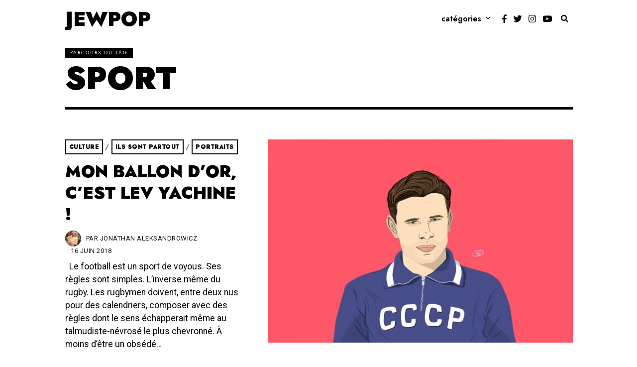

--- FILE ---
content_type: text/html; charset=UTF-8
request_url: https://jewpop.com/tag/sport/
body_size: 13667
content:
<!DOCTYPE html>
<html lang="fr-FR" class="no-js">
<head>
	<meta charset="UTF-8">
	<meta name="viewport" content="width=device-width, initial-scale=1.0">
	<link rel="profile" href="http://gmpg.org/xfn/11">
    
	<!--[if lt IE 9]>
	<script src="https://jewpop.com/wp-content/themes/fox/js/html5.js"></script>
	<![endif]-->
    <script>
  (function(i,s,o,g,r,a,m){i['GoogleAnalyticsObject']=r;i[r]=i[r]||function(){
  (i[r].q=i[r].q||[]).push(arguments)},i[r].l=1*new Date();a=s.createElement(o),
  m=s.getElementsByTagName(o)[0];a.async=1;a.src=g;m.parentNode.insertBefore(a,m)
  })(window,document,'script','https://www.google-analytics.com/analytics.js','ga');

  ga('create', 'UA-11731984-3', 'auto');
  ga('send', 'pageview');

</script>
    <script>(function(html){html.className = html.className.replace(/\bno-js\b/,'js')})(document.documentElement);</script>
<title>Sport &#8211; Jewpop</title>
<meta name='robots' content='max-image-preview:large' />
<link rel='dns-prefetch' href='//fonts.googleapis.com' />
<link href='https://fonts.gstatic.com' crossorigin rel='preconnect' />
<link rel="alternate" type="application/rss+xml" title="Jewpop &raquo; Flux" href="https://jewpop.com/feed/" />
<link rel="alternate" type="application/rss+xml" title="Jewpop &raquo; Flux des commentaires" href="https://jewpop.com/comments/feed/" />
<link rel="alternate" type="application/rss+xml" title="Jewpop &raquo; Flux de l’étiquette Sport" href="https://jewpop.com/tag/sport/feed/" />
<style id='wp-img-auto-sizes-contain-inline-css'>
img:is([sizes=auto i],[sizes^="auto," i]){contain-intrinsic-size:3000px 1500px}
/*# sourceURL=wp-img-auto-sizes-contain-inline-css */
</style>
<style id='wp-emoji-styles-inline-css'>

	img.wp-smiley, img.emoji {
		display: inline !important;
		border: none !important;
		box-shadow: none !important;
		height: 1em !important;
		width: 1em !important;
		margin: 0 0.07em !important;
		vertical-align: -0.1em !important;
		background: none !important;
		padding: 0 !important;
	}
/*# sourceURL=wp-emoji-styles-inline-css */
</style>
<style id='wp-block-library-inline-css'>
:root{--wp-block-synced-color:#7a00df;--wp-block-synced-color--rgb:122,0,223;--wp-bound-block-color:var(--wp-block-synced-color);--wp-editor-canvas-background:#ddd;--wp-admin-theme-color:#007cba;--wp-admin-theme-color--rgb:0,124,186;--wp-admin-theme-color-darker-10:#006ba1;--wp-admin-theme-color-darker-10--rgb:0,107,160.5;--wp-admin-theme-color-darker-20:#005a87;--wp-admin-theme-color-darker-20--rgb:0,90,135;--wp-admin-border-width-focus:2px}@media (min-resolution:192dpi){:root{--wp-admin-border-width-focus:1.5px}}.wp-element-button{cursor:pointer}:root .has-very-light-gray-background-color{background-color:#eee}:root .has-very-dark-gray-background-color{background-color:#313131}:root .has-very-light-gray-color{color:#eee}:root .has-very-dark-gray-color{color:#313131}:root .has-vivid-green-cyan-to-vivid-cyan-blue-gradient-background{background:linear-gradient(135deg,#00d084,#0693e3)}:root .has-purple-crush-gradient-background{background:linear-gradient(135deg,#34e2e4,#4721fb 50%,#ab1dfe)}:root .has-hazy-dawn-gradient-background{background:linear-gradient(135deg,#faaca8,#dad0ec)}:root .has-subdued-olive-gradient-background{background:linear-gradient(135deg,#fafae1,#67a671)}:root .has-atomic-cream-gradient-background{background:linear-gradient(135deg,#fdd79a,#004a59)}:root .has-nightshade-gradient-background{background:linear-gradient(135deg,#330968,#31cdcf)}:root .has-midnight-gradient-background{background:linear-gradient(135deg,#020381,#2874fc)}:root{--wp--preset--font-size--normal:16px;--wp--preset--font-size--huge:42px}.has-regular-font-size{font-size:1em}.has-larger-font-size{font-size:2.625em}.has-normal-font-size{font-size:var(--wp--preset--font-size--normal)}.has-huge-font-size{font-size:var(--wp--preset--font-size--huge)}.has-text-align-center{text-align:center}.has-text-align-left{text-align:left}.has-text-align-right{text-align:right}.has-fit-text{white-space:nowrap!important}#end-resizable-editor-section{display:none}.aligncenter{clear:both}.items-justified-left{justify-content:flex-start}.items-justified-center{justify-content:center}.items-justified-right{justify-content:flex-end}.items-justified-space-between{justify-content:space-between}.screen-reader-text{border:0;clip-path:inset(50%);height:1px;margin:-1px;overflow:hidden;padding:0;position:absolute;width:1px;word-wrap:normal!important}.screen-reader-text:focus{background-color:#ddd;clip-path:none;color:#444;display:block;font-size:1em;height:auto;left:5px;line-height:normal;padding:15px 23px 14px;text-decoration:none;top:5px;width:auto;z-index:100000}html :where(.has-border-color){border-style:solid}html :where([style*=border-top-color]){border-top-style:solid}html :where([style*=border-right-color]){border-right-style:solid}html :where([style*=border-bottom-color]){border-bottom-style:solid}html :where([style*=border-left-color]){border-left-style:solid}html :where([style*=border-width]){border-style:solid}html :where([style*=border-top-width]){border-top-style:solid}html :where([style*=border-right-width]){border-right-style:solid}html :where([style*=border-bottom-width]){border-bottom-style:solid}html :where([style*=border-left-width]){border-left-style:solid}html :where(img[class*=wp-image-]){height:auto;max-width:100%}:where(figure){margin:0 0 1em}html :where(.is-position-sticky){--wp-admin--admin-bar--position-offset:var(--wp-admin--admin-bar--height,0px)}@media screen and (max-width:600px){html :where(.is-position-sticky){--wp-admin--admin-bar--position-offset:0px}}

/*# sourceURL=wp-block-library-inline-css */
</style><style id='global-styles-inline-css'>
:root{--wp--preset--aspect-ratio--square: 1;--wp--preset--aspect-ratio--4-3: 4/3;--wp--preset--aspect-ratio--3-4: 3/4;--wp--preset--aspect-ratio--3-2: 3/2;--wp--preset--aspect-ratio--2-3: 2/3;--wp--preset--aspect-ratio--16-9: 16/9;--wp--preset--aspect-ratio--9-16: 9/16;--wp--preset--color--black: #000000;--wp--preset--color--cyan-bluish-gray: #abb8c3;--wp--preset--color--white: #ffffff;--wp--preset--color--pale-pink: #f78da7;--wp--preset--color--vivid-red: #cf2e2e;--wp--preset--color--luminous-vivid-orange: #ff6900;--wp--preset--color--luminous-vivid-amber: #fcb900;--wp--preset--color--light-green-cyan: #7bdcb5;--wp--preset--color--vivid-green-cyan: #00d084;--wp--preset--color--pale-cyan-blue: #8ed1fc;--wp--preset--color--vivid-cyan-blue: #0693e3;--wp--preset--color--vivid-purple: #9b51e0;--wp--preset--gradient--vivid-cyan-blue-to-vivid-purple: linear-gradient(135deg,rgb(6,147,227) 0%,rgb(155,81,224) 100%);--wp--preset--gradient--light-green-cyan-to-vivid-green-cyan: linear-gradient(135deg,rgb(122,220,180) 0%,rgb(0,208,130) 100%);--wp--preset--gradient--luminous-vivid-amber-to-luminous-vivid-orange: linear-gradient(135deg,rgb(252,185,0) 0%,rgb(255,105,0) 100%);--wp--preset--gradient--luminous-vivid-orange-to-vivid-red: linear-gradient(135deg,rgb(255,105,0) 0%,rgb(207,46,46) 100%);--wp--preset--gradient--very-light-gray-to-cyan-bluish-gray: linear-gradient(135deg,rgb(238,238,238) 0%,rgb(169,184,195) 100%);--wp--preset--gradient--cool-to-warm-spectrum: linear-gradient(135deg,rgb(74,234,220) 0%,rgb(151,120,209) 20%,rgb(207,42,186) 40%,rgb(238,44,130) 60%,rgb(251,105,98) 80%,rgb(254,248,76) 100%);--wp--preset--gradient--blush-light-purple: linear-gradient(135deg,rgb(255,206,236) 0%,rgb(152,150,240) 100%);--wp--preset--gradient--blush-bordeaux: linear-gradient(135deg,rgb(254,205,165) 0%,rgb(254,45,45) 50%,rgb(107,0,62) 100%);--wp--preset--gradient--luminous-dusk: linear-gradient(135deg,rgb(255,203,112) 0%,rgb(199,81,192) 50%,rgb(65,88,208) 100%);--wp--preset--gradient--pale-ocean: linear-gradient(135deg,rgb(255,245,203) 0%,rgb(182,227,212) 50%,rgb(51,167,181) 100%);--wp--preset--gradient--electric-grass: linear-gradient(135deg,rgb(202,248,128) 0%,rgb(113,206,126) 100%);--wp--preset--gradient--midnight: linear-gradient(135deg,rgb(2,3,129) 0%,rgb(40,116,252) 100%);--wp--preset--font-size--small: 13px;--wp--preset--font-size--medium: 20px;--wp--preset--font-size--large: 36px;--wp--preset--font-size--x-large: 42px;--wp--preset--spacing--20: 0.44rem;--wp--preset--spacing--30: 0.67rem;--wp--preset--spacing--40: 1rem;--wp--preset--spacing--50: 1.5rem;--wp--preset--spacing--60: 2.25rem;--wp--preset--spacing--70: 3.38rem;--wp--preset--spacing--80: 5.06rem;--wp--preset--shadow--natural: 6px 6px 9px rgba(0, 0, 0, 0.2);--wp--preset--shadow--deep: 12px 12px 50px rgba(0, 0, 0, 0.4);--wp--preset--shadow--sharp: 6px 6px 0px rgba(0, 0, 0, 0.2);--wp--preset--shadow--outlined: 6px 6px 0px -3px rgb(255, 255, 255), 6px 6px rgb(0, 0, 0);--wp--preset--shadow--crisp: 6px 6px 0px rgb(0, 0, 0);}:where(.is-layout-flex){gap: 0.5em;}:where(.is-layout-grid){gap: 0.5em;}body .is-layout-flex{display: flex;}.is-layout-flex{flex-wrap: wrap;align-items: center;}.is-layout-flex > :is(*, div){margin: 0;}body .is-layout-grid{display: grid;}.is-layout-grid > :is(*, div){margin: 0;}:where(.wp-block-columns.is-layout-flex){gap: 2em;}:where(.wp-block-columns.is-layout-grid){gap: 2em;}:where(.wp-block-post-template.is-layout-flex){gap: 1.25em;}:where(.wp-block-post-template.is-layout-grid){gap: 1.25em;}.has-black-color{color: var(--wp--preset--color--black) !important;}.has-cyan-bluish-gray-color{color: var(--wp--preset--color--cyan-bluish-gray) !important;}.has-white-color{color: var(--wp--preset--color--white) !important;}.has-pale-pink-color{color: var(--wp--preset--color--pale-pink) !important;}.has-vivid-red-color{color: var(--wp--preset--color--vivid-red) !important;}.has-luminous-vivid-orange-color{color: var(--wp--preset--color--luminous-vivid-orange) !important;}.has-luminous-vivid-amber-color{color: var(--wp--preset--color--luminous-vivid-amber) !important;}.has-light-green-cyan-color{color: var(--wp--preset--color--light-green-cyan) !important;}.has-vivid-green-cyan-color{color: var(--wp--preset--color--vivid-green-cyan) !important;}.has-pale-cyan-blue-color{color: var(--wp--preset--color--pale-cyan-blue) !important;}.has-vivid-cyan-blue-color{color: var(--wp--preset--color--vivid-cyan-blue) !important;}.has-vivid-purple-color{color: var(--wp--preset--color--vivid-purple) !important;}.has-black-background-color{background-color: var(--wp--preset--color--black) !important;}.has-cyan-bluish-gray-background-color{background-color: var(--wp--preset--color--cyan-bluish-gray) !important;}.has-white-background-color{background-color: var(--wp--preset--color--white) !important;}.has-pale-pink-background-color{background-color: var(--wp--preset--color--pale-pink) !important;}.has-vivid-red-background-color{background-color: var(--wp--preset--color--vivid-red) !important;}.has-luminous-vivid-orange-background-color{background-color: var(--wp--preset--color--luminous-vivid-orange) !important;}.has-luminous-vivid-amber-background-color{background-color: var(--wp--preset--color--luminous-vivid-amber) !important;}.has-light-green-cyan-background-color{background-color: var(--wp--preset--color--light-green-cyan) !important;}.has-vivid-green-cyan-background-color{background-color: var(--wp--preset--color--vivid-green-cyan) !important;}.has-pale-cyan-blue-background-color{background-color: var(--wp--preset--color--pale-cyan-blue) !important;}.has-vivid-cyan-blue-background-color{background-color: var(--wp--preset--color--vivid-cyan-blue) !important;}.has-vivid-purple-background-color{background-color: var(--wp--preset--color--vivid-purple) !important;}.has-black-border-color{border-color: var(--wp--preset--color--black) !important;}.has-cyan-bluish-gray-border-color{border-color: var(--wp--preset--color--cyan-bluish-gray) !important;}.has-white-border-color{border-color: var(--wp--preset--color--white) !important;}.has-pale-pink-border-color{border-color: var(--wp--preset--color--pale-pink) !important;}.has-vivid-red-border-color{border-color: var(--wp--preset--color--vivid-red) !important;}.has-luminous-vivid-orange-border-color{border-color: var(--wp--preset--color--luminous-vivid-orange) !important;}.has-luminous-vivid-amber-border-color{border-color: var(--wp--preset--color--luminous-vivid-amber) !important;}.has-light-green-cyan-border-color{border-color: var(--wp--preset--color--light-green-cyan) !important;}.has-vivid-green-cyan-border-color{border-color: var(--wp--preset--color--vivid-green-cyan) !important;}.has-pale-cyan-blue-border-color{border-color: var(--wp--preset--color--pale-cyan-blue) !important;}.has-vivid-cyan-blue-border-color{border-color: var(--wp--preset--color--vivid-cyan-blue) !important;}.has-vivid-purple-border-color{border-color: var(--wp--preset--color--vivid-purple) !important;}.has-vivid-cyan-blue-to-vivid-purple-gradient-background{background: var(--wp--preset--gradient--vivid-cyan-blue-to-vivid-purple) !important;}.has-light-green-cyan-to-vivid-green-cyan-gradient-background{background: var(--wp--preset--gradient--light-green-cyan-to-vivid-green-cyan) !important;}.has-luminous-vivid-amber-to-luminous-vivid-orange-gradient-background{background: var(--wp--preset--gradient--luminous-vivid-amber-to-luminous-vivid-orange) !important;}.has-luminous-vivid-orange-to-vivid-red-gradient-background{background: var(--wp--preset--gradient--luminous-vivid-orange-to-vivid-red) !important;}.has-very-light-gray-to-cyan-bluish-gray-gradient-background{background: var(--wp--preset--gradient--very-light-gray-to-cyan-bluish-gray) !important;}.has-cool-to-warm-spectrum-gradient-background{background: var(--wp--preset--gradient--cool-to-warm-spectrum) !important;}.has-blush-light-purple-gradient-background{background: var(--wp--preset--gradient--blush-light-purple) !important;}.has-blush-bordeaux-gradient-background{background: var(--wp--preset--gradient--blush-bordeaux) !important;}.has-luminous-dusk-gradient-background{background: var(--wp--preset--gradient--luminous-dusk) !important;}.has-pale-ocean-gradient-background{background: var(--wp--preset--gradient--pale-ocean) !important;}.has-electric-grass-gradient-background{background: var(--wp--preset--gradient--electric-grass) !important;}.has-midnight-gradient-background{background: var(--wp--preset--gradient--midnight) !important;}.has-small-font-size{font-size: var(--wp--preset--font-size--small) !important;}.has-medium-font-size{font-size: var(--wp--preset--font-size--medium) !important;}.has-large-font-size{font-size: var(--wp--preset--font-size--large) !important;}.has-x-large-font-size{font-size: var(--wp--preset--font-size--x-large) !important;}
/*# sourceURL=global-styles-inline-css */
</style>

<style id='classic-theme-styles-inline-css'>
/*! This file is auto-generated */
.wp-block-button__link{color:#fff;background-color:#32373c;border-radius:9999px;box-shadow:none;text-decoration:none;padding:calc(.667em + 2px) calc(1.333em + 2px);font-size:1.125em}.wp-block-file__button{background:#32373c;color:#fff;text-decoration:none}
/*# sourceURL=/wp-includes/css/classic-themes.min.css */
</style>
<link rel='stylesheet' id='parent-style-css' href='https://jewpop.com/wp-content/themes/fox/style.min.css?ver=6.9' media='all' />
<link rel='stylesheet' id='wi-fonts-css' href='https://fonts.googleapis.com/css?family=Roboto%3A400%7CJost%3A400%2C900%2C600&#038;display=swap&#038;ver=4.6.7.1' media='all' />
<link rel='stylesheet' id='style-css' href='https://jewpop.com/wp-content/themes/fox-child-theme/style.css?ver=4.6.7.1' media='all' />
<style id='style-inline-css'>
.color-accent,.social-list.style-plain:not(.style-text_color) a:hover,.wi-mainnav ul.menu ul > li:hover > a,
    .wi-mainnav ul.menu ul li.current-menu-item > a,
    .wi-mainnav ul.menu ul li.current-menu-ancestor > a,.related-title a:hover,.pagination-1 a.page-numbers:hover,.pagination-4 a.page-numbers:hover,.page-links > a:hover,.reading-progress-wrapper,.widget_archive a:hover, .widget_nav_menu a:hover, .widget_meta a:hover, .widget_recent_entries a:hover, .widget_categories a:hover, .widget_product_categories a:hover,.tagcloud a:hover,.header-cart a:hover,.woocommerce .star-rating span:before,.null-instagram-feed .clear a:hover,.widget a.readmore:hover{color:#e58474}.bg-accent,html .mejs-controls .mejs-time-rail .mejs-time-current,.fox-btn.btn-primary, button.btn-primary, input.btn-primary[type="button"], input.btn-primary[type="reset"], input.btn-primary[type="submit"],.social-list.style-black a:hover,.style--slider-nav-text .flex-direction-nav a:hover, .style--slider-nav-text .slick-nav:hover,.header-cart-icon .num,.post-item-thumbnail:hover .video-indicator-solid,a.more-link:hover,.post-newspaper .related-thumbnail,.pagination-4 span.page-numbers:not(.dots),.review-item.overall .review-score,#respond #submit:hover,.dropcap-color, .style--dropcap-color .enable-dropcap .dropcap-content > p:first-of-type:first-letter, .style--dropcap-color p.has-drop-cap:not(:focus):first-letter,.style--list-widget-3 .fox-post-count,.style--tagcloud-3 .tagcloud a:hover,.blog-widget-small .thumbnail-index,.foxmc-button-primary input[type="submit"],#footer-search .submit:hover,.wpcf7-submit:hover,.woocommerce .widget_price_filter .ui-slider .ui-slider-range,
.woocommerce .widget_price_filter .ui-slider .ui-slider-handle,.woocommerce span.onsale,
.woocommerce ul.products li.product .onsale,.woocommerce #respond input#submit.alt:hover,
.woocommerce a.button.alt:hover,
.woocommerce button.button.alt:hover,
.woocommerce input.button.alt:hover,.woocommerce a.add_to_cart_button:hover,.woocommerce #review_form #respond .form-submit input:hover{background-color:#e58474}.review-item.overall .review-score,.partial-content,.style--tagcloud-3 .tagcloud a:hover,.null-instagram-feed .clear a:hover{border-color:#e58474}.reading-progress-wrapper::-webkit-progress-value{background-color:#e58474}.reading-progress-wrapper::-moz-progress-value{background-color:#e58474}.home.blog .wi-content{padding-top:0px;padding-bottom:40px}.header-search-wrapper .search-btn, .header-cart-icon, .hamburger-btn{font-size:15px}.wi-mainnav ul.menu ul{background-color:#ffffff;color:#111111}.wi-mainnav ul.menu ul li:hover > a, .wi-mainnav ul.menu .post-nav-item-title:hover a, .wi-mainnav ul.menu > li.mega ul ul a:hover{color:#111111}.wi-mainnav ul.menu ul li:hover > a, .wi-mainnav ul.menu > li.mega ul ul a:hover{background-color:#f9f9f9}.wi-mainnav ul.menu ul li.current-menu-item > a, .wi-mainnav ul.menu ul li.current-menu-ancestor > a{color:#111111;background-color:#ffffff}.wi-mainnav ul.menu ul > li, .mega-sep{border-color:#111111}.footer-col-sep{border-color:#111111}#backtotop.backtotop-circle, #backtotop.backtotop-square{border-width:2px}#backtotop{color:#111111;background-color:#ffffff;border-color:#111111}#backtotop:hover{color:#ffffff;background-color:#111111;border-color:#111111}.list-thumbnail{width:60%}.single .wi-content{padding-top:0px}.share-style-custom a{width:28px}.reading-progress-wrapper{height:2px}a{color:#e58474}a:hover{color:#e56652}textarea,table,td, th,.fox-input,
input[type="color"], input[type="date"], input[type="datetime"], input[type="datetime-local"], input[type="email"], input[type="month"], input[type="number"], input[type="password"], input[type="search"], input[type="tel"], input[type="text"], input[type="time"], input[type="url"], input[type="week"], input:not([type]), textarea,select,.fox-slider-rich,.style--tag-block .fox-term-list a,.header-sticky-element.before-sticky,.post-sep,.blog-related,.blog-related .line,.post-list-sep,.article-small,
.article-tall,.article-small-list,.pagination-1 .pagination-inner,.toparea > .container,.single-heading,.single-heading span:before, .single-heading span:after,.authorbox-simple,.post-nav-simple,#posts-small-heading,.commentlist li + li > .comment-body,.commentlist ul.children,.hero-meta .header-main,.widget,.widget_archive ul, .widget_nav_menu ul, .widget_meta ul, .widget_recent_entries ul, .widget_categories ul, .widget_product_categories ul,.widget_archive li, .widget_nav_menu li, .widget_meta li, .widget_recent_entries li, .widget_categories li, .widget_product_categories li,#footer-widgets,#footer-bottom,#backtotop,.offcanvas-nav li + li > a,.woocommerce div.product .woocommerce-tabs ul.tabs:before,.woocommerce div.product .woocommerce-tabs ul.tabs li a,.products.related > h2,
.products.upsells > h2,
.cross-sells > h2,.woocommerce table.shop_table,#add_payment_method table.cart td.actions .coupon .input-text, .woocommerce-cart table.cart td.actions .coupon .input-text, .woocommerce-checkout table.cart td.actions .coupon .input-text,.woocommerce-MyAccount-navigation ul li + li{border-color:#111111}.fox-input, input[type="color"], input[type="date"], input[type="datetime"], input[type="datetime-local"], input[type="email"], input[type="month"], input[type="number"], input[type="password"], input[type="search"], input[type="tel"], input[type="text"], input[type="time"], input[type="url"], input[type="week"], input:not([type]), textarea{background-color:#f0f0f0}.fox-input:focus, input[type="color"]:focus, input[type="date"]:focus, input[type="datetime"]:focus, input[type="datetime-local"]:focus, input[type="email"]:focus, input[type="month"]:focus, input[type="number"]:focus, input[type="password"]:focus, input[type="search"]:focus, input[type="tel"]:focus, input[type="text"]:focus, input[type="time"]:focus, input[type="url"]:focus, input[type="week"]:focus, input:not([type]):focus, textarea:focus{background-color:#e0e0e0}.wi-dropcap,.enable-dropcap .dropcap-content > p:first-of-type:first-letter, p.has-drop-cap:not(:focus):first-letter{font-weight:900}.post-item-title a:hover{text-decoration:none}.post-item-meta{color:#111111}.post-item-meta a{color:#111111}.post-item-meta a:hover{color:#111111}.standalone-categories a{color:#000000}@media (min-width: 1200px) {.container,.cool-thumbnail-size-big .post-thumbnail{width:1020px}body.layout-boxed .wi-wrapper{width:1080px}}@media (min-width:1024px) {.secondary, .section-secondary{width:28.43137254902%}.has-sidebar .primary, .section-has-sidebar .section-primary, .section-sep{width:71.56862745098%}}body,.font-body,.post-item-meta,body.single:not(.elementor-page) .entry-content,body.page:not(.elementor-page) .entry-content,.fox-input,input[type="color"],input[type="date"],input[type="datetime"],input[type="datetime-local"],input[type="email"],input[type="month"],input[type="number"],input[type="password"],input[type="search"],input[type="tel"],input[type="text"],input[type="time"],input[type="url"],input[type="week"],input:not([type]),textarea,.wp-caption-text,.post-thumbnail-standard figcaption,.wp-block-image figcaption,.blocks-gallery-caption,.footer-copyright{font-family:"Roboto",sans-serif}.font-heading,h1,h2,h3,h4,h5,h6,.wp-block-quote.is-large cite,.wp-block-quote.is-style-large cite,.fox-btn,button,input[type="button"],input[type="reset"],input[type="submit"],.fox-term-list,.wp-block-cover-text,.title-label,.thumbnail-view,.standalone-categories,.readmore,a.more-link,.post-big a.more-link,.style--slider-navtext .flex-direction-nav a,.min-logo-text,.page-links-container,.authorbox-nav,.post-navigation .post-title,.review-criterion,.review-score,.review-text,.commentlist .fn,.reply a,.widget_archive,.widget_nav_menu,.widget_meta,.widget_recent_entries,.widget_categories,.widget_product_categories,.widget_rss > ul a.rsswidget,.widget_rss > ul > li > cite,.widget_recent_comments,#backtotop,.view-count,.tagcloud,.woocommerce span.onsale,.woocommerce ul.products li.product .onsale,.woocommerce #respond input#submit,.woocommerce a.button,.woocommerce button.button,.woocommerce input.button,.woocommerce a.added_to_cart,.woocommerce nav.woocommerce-pagination ul,.woocommerce div.product p.price,.woocommerce div.product span.price,.woocommerce div.product .woocommerce-tabs ul.tabs li a,.woocommerce #reviews #comments ol.commentlist li .comment-text p.meta,.woocommerce table.shop_table th,.woocommerce table.shop_table td.product-name a,.fox-logo,.mobile-logo-text,.slogan,.wi-mainnav ul.menu > li > a,.footer-bottom .widget_nav_menu,#footernav,.offcanvas-nav,.wi-mainnav ul.menu ul,.header-builder .widget_nav_menu  ul.menu ul,.post-item-title,.archive-title,.single .post-item-title.post-title,.page-title,.post-item-subtitle,.single-heading,.widget-title,.section-heading h2,.fox-heading .heading-title-main,.article-big .readmore,blockquote,.wi-dropcap,.enable-dropcap .dropcap-content > p:first-of-type:first-letter,p.has-drop-cap:not(:focus):first-letter{font-family:"Jost",sans-serif}::-moz-selection {background:#e5c5c0;color:#111111;}::selection {background:#e5c5c0;color:#111111;}body, .font-body{font-size:16px;font-weight:400;font-style:normal;text-transform:none;letter-spacing:0px;line-height:1.5}h1, h2, h3, h4, h5, h6{font-weight:900;text-transform:none;line-height:1.3}h2{font-size:2.0625em;font-style:normal}h3{font-size:1.625em;font-style:normal}h4{font-size:1.25em;font-style:normal}.fox-logo, .min-logo-text, .mobile-logo-text{font-size:40px;font-weight:900;font-style:normal;text-transform:uppercase;letter-spacing:0px;line-height:1.1}.slogan{font-size:0.8125em;font-weight:400;font-style:normal;text-transform:uppercase;letter-spacing:6px;line-height:1.1}.wi-mainnav ul.menu > li > a, .footer-bottom .widget_nav_menu, #footernav, .offcanvas-nav{font-size:16px;font-weight:600;text-transform:lowercase;letter-spacing:0px}.wi-mainnav ul.menu ul, .header-builder .widget_nav_menu  ul.menu ul{font-size:14px;font-style:normal;text-transform:lowercase}.post-item-title{font-style:normal;text-transform:uppercase}.post-item-meta{font-size:13px;font-style:normal;text-transform:uppercase}.standalone-categories{font-size:12px;font-weight:900;font-style:normal;text-transform:uppercase;letter-spacing:0.5px}.archive-title{font-size:4em;font-style:normal;text-transform:uppercase}.single .post-item-title.post-title, .page-title{font-style:normal}.post-item-subtitle{font-size:1.4em;font-weight:400;font-style:normal;line-height:1.2}body.single:not(.elementor-page) .entry-content, body.page:not(.elementor-page) .entry-content{font-size:18px;font-weight:400;font-style:normal}.single-heading{font-size:2em;font-weight:900;font-style:normal;text-transform:uppercase}.widget-title{font-size:14px;font-style:normal;text-transform:uppercase}.section-heading h2, .fox-heading .heading-title-main{font-style:normal;text-transform:uppercase;line-height:1}.fox-btn, button, input[type="button"], input[type="reset"], input[type="submit"], .article-big .readmore{font-size:11px;font-weight:700;font-style:normal;text-transform:uppercase}.fox-input, input[type="color"], input[type="date"], input[type="datetime"], input[type="datetime-local"], input[type="email"], input[type="month"], input[type="number"], input[type="password"], input[type="search"], input[type="tel"], input[type="text"], input[type="time"], input[type="url"], input[type="week"], input:not([type]), textarea{font-style:normal}blockquote{font-weight:900;font-style:normal;text-transform:uppercase}.wi-dropcap,.enable-dropcap .dropcap-content > p:first-of-type:first-letter, p.has-drop-cap:not(:focus):first-letter{font-style:normal}.wp-caption-text, .post-thumbnail-standard figcaption, .wp-block-image figcaption, .blocks-gallery-caption{font-style:normal}.footer-copyright{font-size:11px;font-style:normal;text-transform:uppercase}.offcanvas-nav{font-style:normal}@media only screen and (max-width: 1023px){.archive-title{font-size:3em}}@media only screen and (max-width: 567px){body, .font-body{font-size:14px}.archive-title{font-size:2.4em}.post-item-subtitle{font-size:1.2em}body.single:not(.elementor-page) .entry-content, body.page:not(.elementor-page) .entry-content{font-size:16px}}#footer-bottom{padding-top:20px;padding-bottom:20px}#titlebar .container{border-bottom-width:5px}body.layout-boxed .wi-wrapper, body.layout-wide{border-left-width:1px;border-color:#111111}.wi-mainnav ul.menu ul{border-top-width:0px;border-right-width:0px;border-bottom-width:0px;border-left-width:0px}.widget-title{margin-bottom:10px}.fox-input, input[type="color"], input[type="date"], input[type="datetime"], input[type="datetime-local"], input[type="email"], input[type="month"], input[type="number"], input[type="password"], input[type="search"], input[type="tel"], input[type="text"], input[type="time"], input[type="url"], input[type="week"], input:not([type]), textarea{border-color:#111111}body.layout-boxed{background-color:#ffffff}
/*# sourceURL=style-inline-css */
</style>
<script src="https://jewpop.com/wp-includes/js/jquery/jquery.min.js?ver=3.7.1" id="jquery-core-js"></script>
<script src="https://jewpop.com/wp-includes/js/jquery/jquery-migrate.min.js?ver=3.4.1" id="jquery-migrate-js"></script>
<link rel="https://api.w.org/" href="https://jewpop.com/wp-json/" /><link rel="alternate" title="JSON" type="application/json" href="https://jewpop.com/wp-json/wp/v2/tags/229" /><link rel="EditURI" type="application/rsd+xml" title="RSD" href="https://jewpop.com/xmlrpc.php?rsd" />
<meta name="generator" content="WordPress 6.9" />
<style>.recentcomments a{display:inline !important;padding:0 !important;margin:0 !important;}</style><link rel="icon" href="https://jewpop.com/wp-content/uploads/2021/03/favicon.jpg" sizes="32x32" />
<link rel="icon" href="https://jewpop.com/wp-content/uploads/2021/03/favicon.jpg" sizes="192x192" />
<link rel="apple-touch-icon" href="https://jewpop.com/wp-content/uploads/2021/03/favicon.jpg" />
<meta name="msapplication-TileImage" content="https://jewpop.com/wp-content/uploads/2021/03/favicon.jpg" />

<style id="color-preview"></style>

            
</head>

<body class="archive tag tag-sport tag-229 wp-theme-fox wp-child-theme-fox-child-theme no-sidebar layout-boxed style--dropcap-default dropcap-style-default style--dropcap-font-heading style--tag-block-2 style--tag-block style--list-widget-1 style--tagcloud-1 style--blockquote-has-icon style--blockquote-icon-3 style--blockquote-icon-position-above style--single-heading-border_around style--link-3" itemscope itemtype="https://schema.org/WebPage">
    
        
    <div id="wi-all" class="fox-outer-wrapper fox-all wi-all">

        
        <div id="wi-wrapper" class="fox-wrapper wi-wrapper">

            <div class="wi-container">

                
                
<header id="masthead" class="site-header header-classic header-sticky-style-none submenu-light" itemscope itemtype="https://schema.org/WPHeader">
    
    <div id="masthead-mobile-height"></div>

    
<div class="header-container header-inline">



<div class="row-nav-light row-nav-style-active-2 header-classic-row header-row-flex header-sticky-element header-row-common header-row-nav">

    <div class="container">

        <div class="header-row-part header-row-left">

            
    <div id="logo-area" class="fox-logo-area fox-header-logo site-branding">
        
        <div id="wi-logo" class="fox-logo-container">
            
            <h2 class="wi-logo-main fox-logo logo-type-text" id="site-logo">                
                <a href="https://jewpop.com/" rel="home">
                    
                    <span class="text-logo">Jewpop</span>                    
                </a>
                
            </h2>
        </div><!-- .fox-logo-container -->

        
    </div><!-- #logo-area -->

                
        </div><!-- .header-row-part -->
        
        <div class="header-row-part header-row-right">
            
            
    <nav id="wi-mainnav" class="navigation-ele wi-mainnav" role="navigation" itemscope itemtype="https://schema.org/SiteNavigationElement">
        
        <div class="menu style-indicator-angle-down"><ul id="menu-menu-principal" class="menu"><li id="menu-item-52587" class="menu-item menu-item-type-custom menu-item-object-custom menu-item-has-children menu-item-52587"><a href="#">Catégories</a>
<ul class="sub-menu">
	<li id="menu-item-52590" class="menu-item menu-item-type-taxonomy menu-item-object-category menu-item-52590"><a href="https://jewpop.com/category/charme/">Charme</a></li>
	<li id="menu-item-52591" class="menu-item menu-item-type-taxonomy menu-item-object-category menu-item-52591"><a href="https://jewpop.com/category/culture/">Culture</a></li>
	<li id="menu-item-52592" class="menu-item menu-item-type-taxonomy menu-item-object-category menu-item-52592"><a href="https://jewpop.com/category/food/">Food</a></li>
	<li id="menu-item-52593" class="menu-item menu-item-type-taxonomy menu-item-object-category menu-item-52593"><a href="https://jewpop.com/category/humour/">Humour</a></li>
	<li id="menu-item-52594" class="menu-item menu-item-type-taxonomy menu-item-object-category menu-item-52594"><a href="https://jewpop.com/category/ils-sont-partout/">Ils sont partout</a></li>
	<li id="menu-item-52595" class="menu-item menu-item-type-taxonomy menu-item-object-category menu-item-52595"><a href="https://jewpop.com/category/lepeupleestlu/">Le peuple est lu</a></li>
	<li id="menu-item-52597" class="menu-item menu-item-type-taxonomy menu-item-object-category menu-item-52597"><a href="https://jewpop.com/category/news/">News</a></li>
	<li id="menu-item-52600" class="menu-item menu-item-type-taxonomy menu-item-object-category menu-item-52600"><a href="https://jewpop.com/category/opinions/">Opinions</a></li>
	<li id="menu-item-52601" class="menu-item menu-item-type-taxonomy menu-item-object-category menu-item-52601"><a href="https://jewpop.com/category/portraits/">Portraits</a></li>
	<li id="menu-item-52602" class="menu-item menu-item-type-taxonomy menu-item-object-category menu-item-52602"><a href="https://jewpop.com/category/precedemment/">Précédemment</a></li>
	<li id="menu-item-52603" class="menu-item menu-item-type-taxonomy menu-item-object-category menu-item-52603"><a href="https://jewpop.com/category/travel/">Travel</a></li>
	<li id="menu-item-52604" class="menu-item menu-item-type-taxonomy menu-item-object-category menu-item-52604"><a href="https://jewpop.com/category/videoetpodcast/">Vidéo et Podcast</a></li>
</ul>
</li>
</ul></div>        
    </nav><!-- #wi-mainnav -->

    

<div class="social-list header-social style-plain shape-circle align-center icon-size-bigger icon-spacing-small style-none" id="social-id-6971fe751b852">
    
    <ul>
    
                
        <li class="li-facebook">
            <a href="https://www.facebook.com/jewpop" target="_blank" rel="noopener" title="Facebook">
                <i class="fab fa-facebook-f"></i>
            </a>
            
                    </li>
        
                
        <li class="li-twitter">
            <a href="https://twitter.com/jewpopblog" target="_blank" rel="noopener" title="Twitter">
                <i class="fab fa-twitter"></i>
            </a>
            
                    </li>
        
                
        <li class="li-instagram">
            <a href="https://www.instagram.com/jewpopblog/" target="_blank" rel="noopener" title="Instagram">
                <i class="fab fa-instagram"></i>
            </a>
            
                    </li>
        
                
        <li class="li-youtube">
            <a href="https://www.youtube.com/channel/UCfzUD1Hd2BGaDOVABIEbDjQ" target="_blank" rel="noopener" title="YouTube">
                <i class="fab fa-youtube"></i>
            </a>
            
                    </li>
        
            
    </ul>
    
</div><!-- .social-list -->


<div class="header-search-wrapper header-search-modal">
    
    <span class="search-btn search-btn-modal">
        <i class="fa fa-search"></i>    </span>
    
    <div class="modal-search-wrapper modal-showing-slide-down">
        
        <div class="container">
            
            <div class="modal-search-container">
    
                <div class="searchform">
    
    <form role="search" method="get" action="https://jewpop.com/" itemprop="potentialAction" itemscope itemtype="https://schema.org/SearchAction" class="form">
        
        <input type="text" name="s" class="s search-field" value="" placeholder="Tapez et pressez entrée" />
        
        <button class="submit" role="button" title="Go">
            
            <i class="fa fa-search"></i>            
        </button>
        
    </form><!-- .form -->
    
</div><!-- .searchform -->                
                
    <h3 class="search-nav-heading small-heading">Suggestions</h3>

    <nav id="search-menu" role="navigation" itemscope itemtype="https://schema.org/SiteNavigationElement">
        
        <div class="menu"><ul id="menu-menu-search" class="menu"><li id="menu-item-51871" class="menu-item menu-item-type-taxonomy menu-item-object-category menu-item-51871"><a href="https://jewpop.com/category/charme/">#Charme</a></li>
<li id="menu-item-51872" class="menu-item menu-item-type-taxonomy menu-item-object-category menu-item-51872"><a href="https://jewpop.com/category/culture/">#Culture</a></li>
<li id="menu-item-51873" class="menu-item menu-item-type-taxonomy menu-item-object-category menu-item-51873"><a href="https://jewpop.com/category/food/">#Food</a></li>
<li id="menu-item-51874" class="menu-item menu-item-type-taxonomy menu-item-object-category menu-item-51874"><a href="https://jewpop.com/category/humour/">#Humour</a></li>
<li id="menu-item-51875" class="menu-item menu-item-type-taxonomy menu-item-object-category menu-item-51875"><a href="https://jewpop.com/category/ils-sont-partout/">#Ils sont partout</a></li>
<li id="menu-item-51876" class="menu-item menu-item-type-taxonomy menu-item-object-category menu-item-51876"><a href="https://jewpop.com/category/lepeupleestlu/">#Le peuple est lu</a></li>
<li id="menu-item-51878" class="menu-item menu-item-type-taxonomy menu-item-object-category menu-item-51878"><a href="https://jewpop.com/category/news/">#News</a></li>
<li id="menu-item-51881" class="menu-item menu-item-type-taxonomy menu-item-object-category menu-item-51881"><a href="https://jewpop.com/category/opinions/">#Opinions</a></li>
<li id="menu-item-51882" class="menu-item menu-item-type-taxonomy menu-item-object-category menu-item-51882"><a href="https://jewpop.com/category/portraits/">#Portraits</a></li>
<li id="menu-item-51884" class="menu-item menu-item-type-taxonomy menu-item-object-category menu-item-51884"><a href="https://jewpop.com/category/travel/">#Travel</a></li>
<li id="menu-item-51885" class="menu-item menu-item-type-taxonomy menu-item-object-category menu-item-51885"><a href="https://jewpop.com/category/videoetpodcast/">#Vidéo et Podcast</a></li>
</ul></div>        
    </nav><!-- #search-menu -->

                    
            </div><!-- .modal-search-container -->
            
        </div><!-- .header-search-form -->
        
        <span class="close-modal"><i class="feather-x"></i></span>
    
    </div><!-- .modal-search-wrapper -->
    
</div><!-- .header-search-wrapper -->

            
        </div><!-- .header-row-part -->

    </div><!-- .container -->

</div><!-- .main-header -->
    
    
</div><!-- .header-container -->    
</header><!-- #masthead -->
                
<div id="masthead-mobile" class="masthead-mobile">
    
    <div class="container">
        
        <div class="masthead-mobile-left masthead-mobile-part">
            
            
    <a class="toggle-menu hamburger hamburger-btn">
        <i class="fa fa-bars ic-hamburger"></i>        <i class="feather-x"></i>
    </a>

            
                        
        </div><!-- .masthead-mobile-part -->
    
        
<h4 id="mobile-logo" class="mobile-logo mobile-logo-text">
    
    <a href="https://jewpop.com/" rel="home">

        
        <span class="text-logo">Jewpop</span>

        
    </a>
    
</h4><!-- .mobile-logo -->

            
        <div class="masthead-mobile-right masthead-mobile-part">
        
                        
        </div><!-- .masthead-mobile-part -->
    
    </div><!-- .container -->
    
    <div class="masthead-mobile-bg"></div>

</div><!-- #masthead-mobile -->
    
    
                <div id="wi-main" class="wi-main fox-main">

<div id="titlebar" class="headline wi-titlebar post-header align-left">
    
    <div class="container">
        
        <div class="title-area">
            
                        
                        
            <span class="title-label">
                
                <span>Parcours du tag</span>
                
            </span><!-- .title-label -->
            
                        
            <h1 class="archive-title" itemprop="headline">
                
                <span>
                    
                    Sport                    
                </span>
            
            </h1><!-- .archive-title -->
            
                        
                        
                        
        </div><!-- .title-area -->
        
    </div><!-- .container -->
    
        
</div><!-- #titlebar -->


<div class="wi-content">
    
    <div class="container">

        <div class="content-area primary" id="primary" role="main">

            <div class="theiaStickySidebar">

                

<div class="blog-container blog-container-list">
    
    <div class="wi-blog fox-blog blog-list v-spacing-medium blog-card-has-shadow">
    
    
<article class="wi-post post-item post-list post-thumbnail-align-right post-valign-top list-mobile-layout-grid post-22583 post type-post status-publish format-standard has-post-thumbnail hentry category-culture category-ils-sont-partout category-portraits tag-ballon-dor tag-coupe-du-monde-2018 tag-football tag-lev-yachine tag-sport tag-sportifs-juifs" itemscope itemtype="https://schema.org/CreativeWork">

        
    
    <div class="post-item-inner list-inner post-list-inner">

            
<figure class="wi-thumbnail fox-thumbnail post-item-thumbnail fox-figure  list-thumbnail thumbnail-acute  hover-none" itemscope itemtype="https://schema.org/ImageObject" style="width:60%">
    
    <div class="thumbnail-inner">
    
                
        <a href="https://jewpop.com/culture/mon-ballon-dor-cest-lev-yachine/" class="post-link">
            
        
            <span class="image-element">

                <img width="720" height="480" src="https://jewpop.com/wp-content/uploads/2016/12/LevYashin-Jewpop-1-720x480.jpg" class="attachment-thumbnail-large size-thumbnail-large" alt="Lev Yachine" decoding="async" fetchpriority="high" />
            </span><!-- .image-element -->

            
            
                    
        </a>
        
                
    </div><!-- .thumbnail-inner -->
    
    
</figure><!-- .fox-thumbnail -->


        <div class="post-body post-item-body list-body post-list-body">

            <div class="post-body-inner">

                <div class="post-item-header">
    <div class="entry-categories meta-categories categories-box standalone-categories post-header-section">

        <a href="https://jewpop.com/category/culture/" rel="tag">Culture</a><span class="sep">/</span><a href="https://jewpop.com/category/ils-sont-partout/" rel="tag">Ils sont partout</a><span class="sep">/</span><a href="https://jewpop.com/category/portraits/" rel="tag">Portraits</a>
    </div>

    
<h2 class="post-item-title wi-post-title fox-post-title post-header-section size-medium" itemprop="headline">
    <a href="https://jewpop.com/culture/mon-ballon-dor-cest-lev-yachine/" rel="bookmark">        
        Mon ballon d’or, c’est  Lev Yachine !
    </a>
</h2>
<div class="post-item-meta wi-meta fox-meta post-header-section ">
    
    <div class="fox-meta-author entry-author meta-author" itemprop="author" itemscope itemtype="https://schema.org/Person"><a class="meta-author-avatar" itemprop="url" rel="author" href="https://jewpop.com/author/jonathan-aleksandrowicz/"><img alt='' src='https://jewpop.com/wp-content/uploads/2017/06/Jonathan-Alecksandrowicz-150x150.jpg' srcset='https://jewpop.com/wp-content/uploads/2017/06/Jonathan-Alecksandrowicz-150x150.jpg 2x' class='avatar avatar-80 photo' height='80' width='80' decoding='async'/></a><span class="byline"> par <span class="author vcard"><a class="url fn" itemprop="url" rel="author" href="https://jewpop.com/author/jonathan-aleksandrowicz/"><span itemprop="name">Jonathan Aleksandrowicz</span></a></span></span></div>    <div class="entry-date meta-time machine-time time-short"><time class="published updated" itemprop="datePublished" datetime="2018-06-16T21:00:44+02:00">16 juin 2018</time></div>                    
</div>

</div><div class="post-item-excerpt entry-excerpt excerpt-size-medium" itemprop="text">
    
    <p>&nbsp; Le football est un sport de voyous. Ses règles sont simples. L’inverse même du rugby. Les rugbymen doivent, entre deux nus pour des calendriers, composer avec des règles dont le sens échapperait même au talmudiste-névrosé le plus chevronné. À moins d’être un obsédé&hellip;</p>
<a href="https://jewpop.com/culture/mon-ballon-dor-cest-lev-yachine/" class="readmore minimal-link">Lire plus</a>    
</div>
    
            </div><!-- .post-body-inner -->

        </div><!-- .post-item-body -->

    </div><!-- .post-item-inner -->

</article><!-- .post-item -->
<article class="wi-post post-item post-list post-thumbnail-align-left post-valign-top list-mobile-layout-grid post-10219 post type-post status-publish format-standard has-post-thumbnail hentry category-non-classe tag-charme tag-halterophilie tag-jewish-sexy-girls tag-modern-orthodox tag-naomi-kutin tag-rabbin tag-sport" itemscope itemtype="https://schema.org/CreativeWork">

        
    
    <div class="post-item-inner list-inner post-list-inner">

            
<figure class="wi-thumbnail fox-thumbnail post-item-thumbnail fox-figure  list-thumbnail thumbnail-acute  hover-none" itemscope itemtype="https://schema.org/ImageObject" style="width:60%">
    
    <div class="thumbnail-inner">
    
                
        <a href="https://jewpop.com/non-classe/naomi-kutin-fait-le-poids/" class="post-link">
            
        
            <span class="image-element">

                <img src="https://jewpop.com/wp-content/themes/fox/images/placeholder.jpg" alt="Placeholder Photo" />
            </span><!-- .image-element -->

            
            
                    
        </a>
        
                
    </div><!-- .thumbnail-inner -->
    
    
</figure><!-- .fox-thumbnail -->


        <div class="post-body post-item-body list-body post-list-body">

            <div class="post-body-inner">

                <div class="post-item-header">
    <div class="entry-categories meta-categories categories-box standalone-categories post-header-section">

        <a href="https://jewpop.com/category/non-classe/" rel="tag">Non classé</a>
    </div>

    
<h2 class="post-item-title wi-post-title fox-post-title post-header-section size-medium" itemprop="headline">
    <a href="https://jewpop.com/non-classe/naomi-kutin-fait-le-poids/" rel="bookmark">        
        Naomi Kutin fait le poids
    </a>
</h2>
<div class="post-item-meta wi-meta fox-meta post-header-section ">
    
    <div class="fox-meta-author entry-author meta-author" itemprop="author" itemscope itemtype="https://schema.org/Person"><a class="meta-author-avatar" itemprop="url" rel="author" href="https://jewpop.com/author/alain-granat/"><img alt='' src='https://jewpop.com/wp-content/uploads/2017/06/Alain-Granat-JewPop-150x150.png' srcset='https://jewpop.com/wp-content/uploads/2017/06/Alain-Granat-JewPop-150x150.png 2x' class='avatar avatar-80 photo' height='80' width='80' decoding='async'/></a><span class="byline"> par <span class="author vcard"><a class="url fn" itemprop="url" rel="author" href="https://jewpop.com/author/alain-granat/"><span itemprop="name">Alain Granat</span></a></span></span></div>    <div class="entry-date meta-time machine-time time-short"><time class="published" itemprop="datePublished" datetime="2012-08-05T00:45:46+02:00">5 août 2012</time><time class="updated" itemprop="dateModified" datetime="2021-03-22T16:35:59+01:00">22 mars 2021</time></div>                    
</div>

</div><div class="post-item-excerpt entry-excerpt excerpt-size-medium" itemprop="text">
    
    <p>&nbsp; &nbsp; La fille la plus forte du monde est une juive américaine « modern orthodox », âgée de 10 ans. Originaire du New Jersey, Naomi Kutin a établi le record du monde dans sa catégorie de poids en soulevant près de 100 kgs, battant des&hellip;</p>
<a href="https://jewpop.com/non-classe/naomi-kutin-fait-le-poids/" class="readmore minimal-link">Lire plus</a>    
</div>
    
            </div><!-- .post-body-inner -->

        </div><!-- .post-item-body -->

    </div><!-- .post-item-inner -->

</article><!-- .post-item -->    
    </div><!-- .fox-blog -->
    
        
</div><!-- .fox-blog-container -->

    
            </div><!-- .theiaStickySidebar -->

        </div><!-- .content-area -->

        
    </div><!-- .container -->
    
</div><!-- .wi-content -->

            </div><!-- #wi-main -->

            
<footer id="wi-footer" class="site-footer" itemscope itemtype="https://schema.org/WPFooter">
    
        
        
        
<div id="footer-bottom" role="contentinfo" class="footer-bottom stretch-content skin-light">

    <div class="container">
        
                        
                
                
        <div class="footer-bottom-inline">
            
            <div class="footer-bottom-div footer-bottom-left">
                
                            
                <div id="footer-nav-2" class="widget footer_widget_nav">
    <nav id="footernav" class="footernav footer-bottom-element" role="navigation" itemscope itemtype="https://schema.org/SiteNavigationElement">
        
        <div class="menu"><ul id="menu-footer-menu" class="menu"><li id="menu-item-51830" class="menu-item menu-item-type-post_type menu-item-object-page menu-item-51830"><a href="https://jewpop.com/about-jewpop/">Qui sommes nous</a></li>
<li id="menu-item-51829" class="menu-item menu-item-type-post_type menu-item-object-page menu-item-51829"><a href="https://jewpop.com/contact/">Contact</a></li>
<li id="menu-item-51828" class="menu-item menu-item-type-post_type menu-item-object-page menu-item-51828"><a href="https://jewpop.com/conditions-dutilisation/">Conditions d’utilisation</a></li>
</ul></div>        
    </nav><!-- #footernav -->

    </div>
                            
            </div><!-- .footer-bottom-left -->
            
            <div class="footer-bottom-div footer-bottom-right">
                
                            
                <div id="social-2" class="widget widget_social">

<div class="social-list widget-social style-plain shape-circle align-right icon-size-normal icon-spacing-small style-none" id="social-id-6971fe7521504">
    
    <ul>
    
                
        <li class="li-facebook">
            <a href="https://www.facebook.com/jewpop" target="_blank" rel="noopener" title="Facebook">
                <i class="fab fa-facebook-f"></i>
            </a>
            
                    </li>
        
                
        <li class="li-twitter">
            <a href="https://twitter.com/jewpopblog" target="_blank" rel="noopener" title="Twitter">
                <i class="fab fa-twitter"></i>
            </a>
            
                    </li>
        
                
        <li class="li-instagram">
            <a href="https://www.instagram.com/jewpopblog/" target="_blank" rel="noopener" title="Instagram">
                <i class="fab fa-instagram"></i>
            </a>
            
                    </li>
        
                
        <li class="li-youtube">
            <a href="https://www.youtube.com/channel/UCfzUD1Hd2BGaDOVABIEbDjQ" target="_blank" rel="noopener" title="YouTube">
                <i class="fab fa-youtube"></i>
            </a>
            
                    </li>
        
            
    </ul>
    
</div><!-- .social-list -->

</div>
                            
            </div><!-- .footer-bottom-right -->
            
        </div><!-- .footer-bottom-inline -->
        
                
                
    </div><!-- .container -->

</div><!-- #footer-bottom -->
</footer><!-- #wi-footer -->
        </div><!-- .wi-container -->

        <div class="wrapper-bg-element"></div>

        <div class="wrapper-border-top hand-border-h wrapper-border"></div>
        <div class="wrapper-border-bottom hand-border-h wrapper-border"></div>
        <div class="wrapper-border-left hand-border-v wrapper-border"></div>
        <div class="wrapper-border-right hand-border-v wrapper-border"></div>

    </div><!-- #wi-wrapper -->

</div><!-- #wi-all -->


<div id="offcanvas" class="offcanvas offcanvas-light offcanvas-style-has-border">

    <div class="offcanvas-inner">
        
                
                        
        <div class="offcanvas-search offcanvas-element">
            <div class="searchform">
    
    <form role="search" method="get" action="https://jewpop.com/" itemprop="potentialAction" itemscope itemtype="https://schema.org/SearchAction" class="form">
        
        <input type="text" name="s" class="s search-field" value="" placeholder="Tapez et pressez entrée" />
        
        <button class="submit" role="button" title="Go">
            
            <i class="fa fa-search"></i>            
        </button>
        
    </form><!-- .form -->
    
</div><!-- .searchform -->        </div>
        
                
                
                <nav id="mobilenav" class="offcanvas-nav offcanvas-element">

            <div class="menu"><ul id="menu-menu-search-1" class="menu"><li class="menu-item menu-item-type-taxonomy menu-item-object-category menu-item-51871"><a href="https://jewpop.com/category/charme/">#Charme</a><span class="indicator"><i class="indicator-ic"></i></span></li>
<li class="menu-item menu-item-type-taxonomy menu-item-object-category menu-item-51872"><a href="https://jewpop.com/category/culture/">#Culture</a><span class="indicator"><i class="indicator-ic"></i></span></li>
<li class="menu-item menu-item-type-taxonomy menu-item-object-category menu-item-51873"><a href="https://jewpop.com/category/food/">#Food</a><span class="indicator"><i class="indicator-ic"></i></span></li>
<li class="menu-item menu-item-type-taxonomy menu-item-object-category menu-item-51874"><a href="https://jewpop.com/category/humour/">#Humour</a><span class="indicator"><i class="indicator-ic"></i></span></li>
<li class="menu-item menu-item-type-taxonomy menu-item-object-category menu-item-51875"><a href="https://jewpop.com/category/ils-sont-partout/">#Ils sont partout</a><span class="indicator"><i class="indicator-ic"></i></span></li>
<li class="menu-item menu-item-type-taxonomy menu-item-object-category menu-item-51876"><a href="https://jewpop.com/category/lepeupleestlu/">#Le peuple est lu</a><span class="indicator"><i class="indicator-ic"></i></span></li>
<li class="menu-item menu-item-type-taxonomy menu-item-object-category menu-item-51878"><a href="https://jewpop.com/category/news/">#News</a><span class="indicator"><i class="indicator-ic"></i></span></li>
<li class="menu-item menu-item-type-taxonomy menu-item-object-category menu-item-51881"><a href="https://jewpop.com/category/opinions/">#Opinions</a><span class="indicator"><i class="indicator-ic"></i></span></li>
<li class="menu-item menu-item-type-taxonomy menu-item-object-category menu-item-51882"><a href="https://jewpop.com/category/portraits/">#Portraits</a><span class="indicator"><i class="indicator-ic"></i></span></li>
<li class="menu-item menu-item-type-taxonomy menu-item-object-category menu-item-51884"><a href="https://jewpop.com/category/travel/">#Travel</a><span class="indicator"><i class="indicator-ic"></i></span></li>
<li class="menu-item menu-item-type-taxonomy menu-item-object-category menu-item-51885"><a href="https://jewpop.com/category/videoetpodcast/">#Vidéo et Podcast</a><span class="indicator"><i class="indicator-ic"></i></span></li>
</ul></div>
        </nav><!-- #mobilenav -->
                
                        
        

<div class="social-list offcanvas-element style-plain shape-circle align-left icon-size-bigger icon-spacing-small style-none" id="social-id-6971fe75219f6">
    
    <ul>
    
                
        <li class="li-facebook">
            <a href="https://www.facebook.com/jewpop" target="_blank" rel="noopener" title="Facebook">
                <i class="fab fa-facebook-f"></i>
            </a>
            
                    </li>
        
                
        <li class="li-twitter">
            <a href="https://twitter.com/jewpopblog" target="_blank" rel="noopener" title="Twitter">
                <i class="fab fa-twitter"></i>
            </a>
            
                    </li>
        
                
        <li class="li-instagram">
            <a href="https://www.instagram.com/jewpopblog/" target="_blank" rel="noopener" title="Instagram">
                <i class="fab fa-instagram"></i>
            </a>
            
                    </li>
        
                
        <li class="li-youtube">
            <a href="https://www.youtube.com/channel/UCfzUD1Hd2BGaDOVABIEbDjQ" target="_blank" rel="noopener" title="YouTube">
                <i class="fab fa-youtube"></i>
            </a>
            
                    </li>
        
            
    </ul>
    
</div><!-- .social-list -->

        
                
            
    </div><!-- .offcanvas-inner -->

</div><!-- #offcanvas -->

<div id="offcanvas-bg" class="offcanvas-bg"></div>
<div class="offcanvas-overlay" id="offcanvas-overlay"></div>

<script type="speculationrules">
{"prefetch":[{"source":"document","where":{"and":[{"href_matches":"/*"},{"not":{"href_matches":["/wp-*.php","/wp-admin/*","/wp-content/uploads/*","/wp-content/*","/wp-content/plugins/*","/wp-content/themes/fox-child-theme/*","/wp-content/themes/fox/*","/*\\?(.+)"]}},{"not":{"selector_matches":"a[rel~=\"nofollow\"]"}},{"not":{"selector_matches":".no-prefetch, .no-prefetch a"}}]},"eagerness":"conservative"}]}
</script>
    <div id="backtotop" class="backtotop fox-backtotop scrollup backtotop-circle backtotop-text">
        
        <span class="go">Aller à</span><span class="top">Top</span>        
    </div><!-- #backtotop -->

<!-- fox_version:4.6.7.1--><!-- fox_demo:daniel--><script id="mediaelement-core-js-before">
var mejsL10n = {"language":"fr","strings":{"mejs.download-file":"T\u00e9l\u00e9charger le fichier","mejs.install-flash":"Vous utilisez un navigateur qui n\u2019a pas le lecteur Flash activ\u00e9 ou install\u00e9. Veuillez activer votre extension Flash ou t\u00e9l\u00e9charger la derni\u00e8re version \u00e0 partir de cette adresse\u00a0: https://get.adobe.com/flashplayer/","mejs.fullscreen":"Plein \u00e9cran","mejs.play":"Lecture","mejs.pause":"Pause","mejs.time-slider":"Curseur de temps","mejs.time-help-text":"Utilisez les fl\u00e8ches droite/gauche pour avancer d\u2019une seconde, haut/bas pour avancer de dix secondes.","mejs.live-broadcast":"\u00c9mission en direct","mejs.volume-help-text":"Utilisez les fl\u00e8ches haut/bas pour augmenter ou diminuer le volume.","mejs.unmute":"R\u00e9activer le son","mejs.mute":"Muet","mejs.volume-slider":"Curseur de volume","mejs.video-player":"Lecteur vid\u00e9o","mejs.audio-player":"Lecteur audio","mejs.captions-subtitles":"L\u00e9gendes/Sous-titres","mejs.captions-chapters":"Chapitres","mejs.none":"Aucun","mejs.afrikaans":"Afrikaans","mejs.albanian":"Albanais","mejs.arabic":"Arabe","mejs.belarusian":"Bi\u00e9lorusse","mejs.bulgarian":"Bulgare","mejs.catalan":"Catalan","mejs.chinese":"Chinois","mejs.chinese-simplified":"Chinois (simplifi\u00e9)","mejs.chinese-traditional":"Chinois (traditionnel)","mejs.croatian":"Croate","mejs.czech":"Tch\u00e8que","mejs.danish":"Danois","mejs.dutch":"N\u00e9erlandais","mejs.english":"Anglais","mejs.estonian":"Estonien","mejs.filipino":"Filipino","mejs.finnish":"Finnois","mejs.french":"Fran\u00e7ais","mejs.galician":"Galicien","mejs.german":"Allemand","mejs.greek":"Grec","mejs.haitian-creole":"Cr\u00e9ole ha\u00eftien","mejs.hebrew":"H\u00e9breu","mejs.hindi":"Hindi","mejs.hungarian":"Hongrois","mejs.icelandic":"Islandais","mejs.indonesian":"Indon\u00e9sien","mejs.irish":"Irlandais","mejs.italian":"Italien","mejs.japanese":"Japonais","mejs.korean":"Cor\u00e9en","mejs.latvian":"Letton","mejs.lithuanian":"Lituanien","mejs.macedonian":"Mac\u00e9donien","mejs.malay":"Malais","mejs.maltese":"Maltais","mejs.norwegian":"Norv\u00e9gien","mejs.persian":"Perse","mejs.polish":"Polonais","mejs.portuguese":"Portugais","mejs.romanian":"Roumain","mejs.russian":"Russe","mejs.serbian":"Serbe","mejs.slovak":"Slovaque","mejs.slovenian":"Slov\u00e9nien","mejs.spanish":"Espagnol","mejs.swahili":"Swahili","mejs.swedish":"Su\u00e9dois","mejs.tagalog":"Tagalog","mejs.thai":"Thai","mejs.turkish":"Turc","mejs.ukrainian":"Ukrainien","mejs.vietnamese":"Vietnamien","mejs.welsh":"Ga\u00e9lique","mejs.yiddish":"Yiddish"}};
//# sourceURL=mediaelement-core-js-before
</script>
<script src="https://jewpop.com/wp-includes/js/mediaelement/mediaelement-and-player.min.js?ver=4.2.17" id="mediaelement-core-js"></script>
<script src="https://jewpop.com/wp-includes/js/mediaelement/mediaelement-migrate.min.js?ver=6.9" id="mediaelement-migrate-js"></script>
<script id="mediaelement-js-extra">
var _wpmejsSettings = {"pluginPath":"/wp-includes/js/mediaelement/","classPrefix":"mejs-","stretching":"responsive","audioShortcodeLibrary":"mediaelement","videoShortcodeLibrary":"mediaelement"};
//# sourceURL=mediaelement-js-extra
</script>
<script src="https://jewpop.com/wp-includes/js/mediaelement/wp-mediaelement.min.js?ver=6.9" id="wp-mediaelement-js"></script>
<script id="wi-main-js-extra">
var WITHEMES = {"l10n":{"prev":"Pr\u00e9c\u00e9dent","next":"Suivant"},"enable_sticky_sidebar":"","enable_sticky_header":"1","ajaxurl":"https://jewpop.com/wp-admin/admin-ajax.php","nonce":"ccc2b87664","resturl_v2":"https://jewpop.com/wp-json/wp/v2/","resturl_v2_posts":"https://jewpop.com/wp-json/wp/v2/posts/","tablet_breakpoint":"840","enable_lightbox":"1"};
//# sourceURL=wi-main-js-extra
</script>
<script src="https://jewpop.com/wp-content/themes/fox/js/theme.min.js?ver=4.6.7.1" id="wi-main-js"></script>
<script id="wp-emoji-settings" type="application/json">
{"baseUrl":"https://s.w.org/images/core/emoji/17.0.2/72x72/","ext":".png","svgUrl":"https://s.w.org/images/core/emoji/17.0.2/svg/","svgExt":".svg","source":{"concatemoji":"https://jewpop.com/wp-includes/js/wp-emoji-release.min.js?ver=6.9"}}
</script>
<script type="module">
/*! This file is auto-generated */
const a=JSON.parse(document.getElementById("wp-emoji-settings").textContent),o=(window._wpemojiSettings=a,"wpEmojiSettingsSupports"),s=["flag","emoji"];function i(e){try{var t={supportTests:e,timestamp:(new Date).valueOf()};sessionStorage.setItem(o,JSON.stringify(t))}catch(e){}}function c(e,t,n){e.clearRect(0,0,e.canvas.width,e.canvas.height),e.fillText(t,0,0);t=new Uint32Array(e.getImageData(0,0,e.canvas.width,e.canvas.height).data);e.clearRect(0,0,e.canvas.width,e.canvas.height),e.fillText(n,0,0);const a=new Uint32Array(e.getImageData(0,0,e.canvas.width,e.canvas.height).data);return t.every((e,t)=>e===a[t])}function p(e,t){e.clearRect(0,0,e.canvas.width,e.canvas.height),e.fillText(t,0,0);var n=e.getImageData(16,16,1,1);for(let e=0;e<n.data.length;e++)if(0!==n.data[e])return!1;return!0}function u(e,t,n,a){switch(t){case"flag":return n(e,"\ud83c\udff3\ufe0f\u200d\u26a7\ufe0f","\ud83c\udff3\ufe0f\u200b\u26a7\ufe0f")?!1:!n(e,"\ud83c\udde8\ud83c\uddf6","\ud83c\udde8\u200b\ud83c\uddf6")&&!n(e,"\ud83c\udff4\udb40\udc67\udb40\udc62\udb40\udc65\udb40\udc6e\udb40\udc67\udb40\udc7f","\ud83c\udff4\u200b\udb40\udc67\u200b\udb40\udc62\u200b\udb40\udc65\u200b\udb40\udc6e\u200b\udb40\udc67\u200b\udb40\udc7f");case"emoji":return!a(e,"\ud83e\u1fac8")}return!1}function f(e,t,n,a){let r;const o=(r="undefined"!=typeof WorkerGlobalScope&&self instanceof WorkerGlobalScope?new OffscreenCanvas(300,150):document.createElement("canvas")).getContext("2d",{willReadFrequently:!0}),s=(o.textBaseline="top",o.font="600 32px Arial",{});return e.forEach(e=>{s[e]=t(o,e,n,a)}),s}function r(e){var t=document.createElement("script");t.src=e,t.defer=!0,document.head.appendChild(t)}a.supports={everything:!0,everythingExceptFlag:!0},new Promise(t=>{let n=function(){try{var e=JSON.parse(sessionStorage.getItem(o));if("object"==typeof e&&"number"==typeof e.timestamp&&(new Date).valueOf()<e.timestamp+604800&&"object"==typeof e.supportTests)return e.supportTests}catch(e){}return null}();if(!n){if("undefined"!=typeof Worker&&"undefined"!=typeof OffscreenCanvas&&"undefined"!=typeof URL&&URL.createObjectURL&&"undefined"!=typeof Blob)try{var e="postMessage("+f.toString()+"("+[JSON.stringify(s),u.toString(),c.toString(),p.toString()].join(",")+"));",a=new Blob([e],{type:"text/javascript"});const r=new Worker(URL.createObjectURL(a),{name:"wpTestEmojiSupports"});return void(r.onmessage=e=>{i(n=e.data),r.terminate(),t(n)})}catch(e){}i(n=f(s,u,c,p))}t(n)}).then(e=>{for(const n in e)a.supports[n]=e[n],a.supports.everything=a.supports.everything&&a.supports[n],"flag"!==n&&(a.supports.everythingExceptFlag=a.supports.everythingExceptFlag&&a.supports[n]);var t;a.supports.everythingExceptFlag=a.supports.everythingExceptFlag&&!a.supports.flag,a.supports.everything||((t=a.source||{}).concatemoji?r(t.concatemoji):t.wpemoji&&t.twemoji&&(r(t.twemoji),r(t.wpemoji)))});
//# sourceURL=https://jewpop.com/wp-includes/js/wp-emoji-loader.min.js
</script>

</body>
</html>